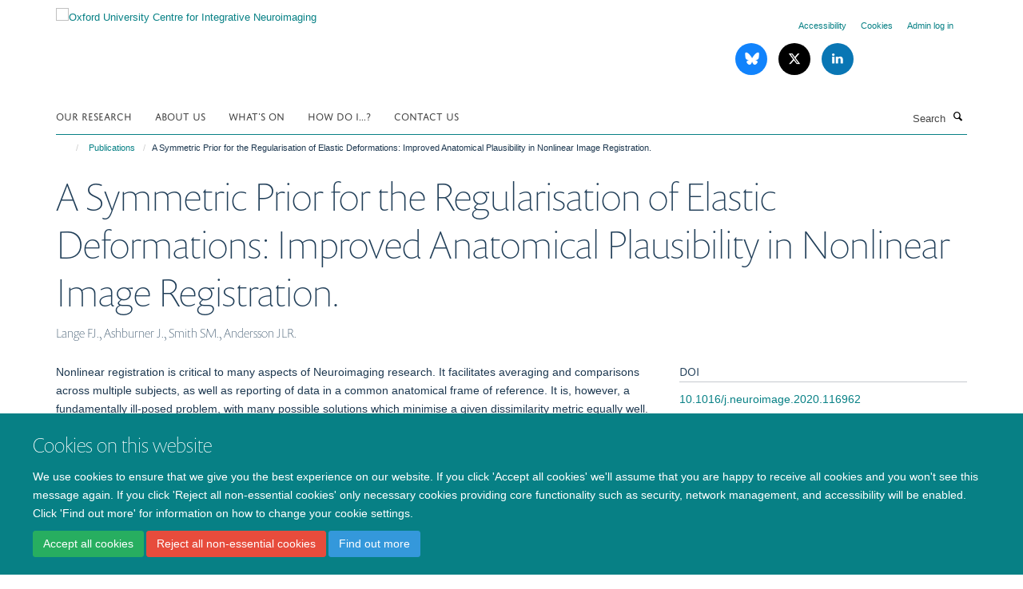

--- FILE ---
content_type: text/html;charset=utf-8
request_url: https://www.win.ox.ac.uk/publications/1106899
body_size: 17101
content:
<!doctype html>
<html xmlns="http://www.w3.org/1999/xhtml" lang="en" xml:lang="en">

    <head><base href="https://www.win.ox.ac.uk/publications/1106899/" />
        <meta charset="utf-8" />
        <meta name="viewport" content="width=device-width, initial-scale=1.0" />
        <meta name="apple-mobile-web-app-capable" content="yes" />
        <meta name="apple-mobile-web-app-title" content="Haiku" />
        
        <meta http-equiv="Content-Type" content="text/html; charset=utf-8" /><meta name="citation_title" content="A Symmetric Prior for the Regularisation of Elastic Deformations: Improved Anatomical Plausibility in Nonlinear Image Registration." /><meta name="citation_author" content="Lange FJ." /><meta name="citation_author" content="Ashburner J." /><meta name="citation_author" content="Smith SM." /><meta name="citation_author" content="Andersson JLR." /><meta name="citation_publication_date" content="2020/06/01" /><meta name="citation_journal_title" content="Neuroimage" /><meta name="citation_firstpage" content="116962" /><meta content="Nonlinear registration is critical to many aspects of Neuroimaging research. It facilitates averaging and comparisons across multiple subjects, as well as reporting of data in a common anatomical frame of reference. It is, however, a fundamentally ill-posed problem, with many possible solutions which minimise a given dissimilarity metric equally well. We present a regularisation method capable of selectively driving solutions towards those which would be considered anatomically plausible by penalising unlikely lineal, areal and volumetric deformations. This penalty is symmetric in the sense that geometric expansions and contractions are penalised equally, which encourages inverse-consistency. We demonstrate that this method is able to significantly reduce local volume changes and shape distortions compared to state-of-the-art elastic (FNIRT) and plastic (ANTs) registration frameworks. Crucially, this is achieved whilst simultaneously matching or exceeding the registration quality of these methods, as measured by overlap scores of labelled cortical regions. Extensive leveraging of GPU parallelisation has allowed us to solve this highly computationally intensive optimisation problem while maintaining reasonable run times of under half an hour." name="description" /><meta name="og:title" content="A Symmetric Prior for the Regularisation of Elastic Deformations: Improved Anatomical Plausibility in Nonlinear Image Registration." /><meta name="og:description" content="Nonlinear registration is critical to many aspects of Neuroimaging research. It facilitates averaging and comparisons across multiple subjects, as well as reporting of data in a common anatomical frame of reference. It is, however, a fundamentally ill-posed problem, with many possible solutions which minimise a given dissimilarity metric equally well. We present a regularisation method capable of selectively driving solutions towards those which would be considered anatomically plausible by penalising unlikely lineal, areal and volumetric deformations. This penalty is symmetric in the sense that geometric expansions and contractions are penalised equally, which encourages inverse-consistency. We demonstrate that this method is able to significantly reduce local volume changes and shape distortions compared to state-of-the-art elastic (FNIRT) and plastic (ANTs) registration frameworks. Crucially, this is achieved whilst simultaneously matching or exceeding the registration quality of these methods, as measured by overlap scores of labelled cortical regions. Extensive leveraging of GPU parallelisation has allowed us to solve this highly computationally intensive optimisation problem while maintaining reasonable run times of under half an hour." /><meta name="og:url" content="https://www.win.ox.ac.uk/publications/1106899" /><meta name="twitter:card" content="summary" /><meta name="twitter:title" content="A Symmetric Prior for the Regularisation of Elastic Deformations: Improved Anatomical Plausibility in Nonlinear Image Registration." /><meta name="twitter:description" content="Nonlinear registration is critical to many aspects of Neuroimaging research. It facilitates averaging and comparisons across multiple subjects, as well as reporting of data in a common anatomical frame of reference. It is, however, a fundamentally ill-posed problem, with many possible solutions which minimise a given dissimilarity metric equally well. We present a regularisation method capable of selectively driving solutions towards those which would be considered anatomically plausible by penalising unlikely lineal, areal and volumetric deformations. This penalty is symmetric in the sense that geometric expansions and contractions are penalised equally, which encourages inverse-consistency. We demonstrate that this method is able to significantly reduce local volume changes and shape distortions compared to state-of-the-art elastic (FNIRT) and plastic (ANTs) registration frameworks. Crucially, this is achieved whilst simultaneously matching or exceeding the registration quality of these methods, as measured by overlap scores of labelled cortical regions. Extensive leveraging of GPU parallelisation has allowed us to solve this highly computationally intensive optimisation problem while maintaining reasonable run times of under half an hour." /><meta name="generator" content="Plone - http://plone.org" /><meta itemprop="url" content="https://www.win.ox.ac.uk/publications/1106899" /><title>A Symmetric Prior for the Regularisation of Elastic Deformations: Improved Anatomical Plausibility in Nonlinear Image Registration. — Oxford University Centre for Integrative Neuroimaging</title>
        
        
        
        
        
    <link rel="stylesheet" type="text/css" media="screen" href="https://www.win.ox.ac.uk/portal_css/Turnkey%20Theme/resourcecollective.cookielawcookielaw-cachekey-67d70a503a009ae158d2a74c4b0f4e5c.css" /><link rel="stylesheet" type="text/css" href="https://www.win.ox.ac.uk/portal_css/Turnkey%20Theme/themebootstrapcssselect2-cachekey-0a070ab17a396fe50568dbdf3bea4a42.css" /><link rel="stylesheet" type="text/css" href="https://www.win.ox.ac.uk/portal_css/Turnkey%20Theme/themebootstrapcssmagnific.popup-cachekey-f951fd89bd4c9e74557f01a0ff722a27.css" /><link rel="stylesheet" type="text/css" media="screen" href="https://www.win.ox.ac.uk/portal_css/Turnkey%20Theme/resourcecollective.covercsscover-cachekey-0fe6bd62a65db7b0e2b7169357c59bd9.css" /><link rel="stylesheet" type="text/css" media="screen" href="https://www.win.ox.ac.uk/portal_css/Turnkey%20Theme/resourcehaiku.coveroverlays-cachekey-abbdb773c706b7cc709f1749bd56dd1d.css" /><link rel="stylesheet" type="text/css" href="https://www.win.ox.ac.uk/portal_css/Turnkey%20Theme/resourcehaiku.coverhaiku.chooser-cachekey-a521f172139a1f704e3d2f77d2132b93.css" /><link rel="stylesheet" type="text/css" href="https://www.win.ox.ac.uk/portal_css/Turnkey%20Theme/resourcehaiku.widgets.imagehaiku.image.widget-cachekey-60f421708e0e7bc22e5f6d09881ed2c5.css" /><link rel="stylesheet" type="text/css" media="screen" href="https://www.win.ox.ac.uk/++resource++haiku.core.vendor/prism.min.css" /><link rel="canonical" href="https://www.win.ox.ac.uk/publications/1106899" /><link rel="search" href="https://www.win.ox.ac.uk/@@search" title="Search this site" /><link rel="shortcut icon" type="image/x-icon" href="https://www.win.ox.ac.uk/favicon.ico?v=a81bfd70-ff04-11f0-a73c-051ec24d17be" /><link rel="apple-touch-icon" href="https://www.win.ox.ac.uk/apple-touch-icon.png?v=a81bfd71-ff04-11f0-a73c-051ec24d17be" /><script type="text/javascript" src="https://www.win.ox.ac.uk/portal_javascripts/Turnkey%20Theme/resourcecollective.cookielawcookielaw_disabler-cachekey-97bf34fdbc3476625f6bd2679d412c2f.js"></script><script type="text/javascript" src="https://www.win.ox.ac.uk/portal_javascripts/Turnkey%20Theme/themebootstrapjsvendorrespond-cachekey-5a861f7d43404938b00aa7c6d7a90607.js"></script><script type="text/javascript" src="https://www.win.ox.ac.uk/portal_javascripts/Turnkey%20Theme/resourceplone.app.jquery-cachekey-91b2d92dad756cf7d7af0fdbd5a41ae3.js"></script><script type="text/javascript" src="https://www.win.ox.ac.uk/portal_javascripts/Turnkey%20Theme/++theme++bootstrap/js/vendor/bootstrap.js"></script><script type="text/javascript" src="https://www.win.ox.ac.uk/portal_javascripts/Turnkey%20Theme/themebootstrapjspluginsvendorjquery.trunk8-cachekey-6b432b0a376bd3609b25dd094e934339.js"></script><script type="text/javascript" src="https://www.win.ox.ac.uk/portal_javascripts/Turnkey%20Theme/plone_javascript_variables-cachekey-d94056a75b32be854667fa2dab3536ab.js"></script><script type="text/javascript" src="https://www.win.ox.ac.uk/portal_javascripts/Turnkey%20Theme/resourceplone.app.jquerytools-cachekey-7736e4ac4a038148e427856dc7adb428.js"></script><script type="text/javascript" src="https://www.win.ox.ac.uk/portal_javascripts/Turnkey%20Theme/mark_special_links-cachekey-18fbd004e23f14f7acacfaf09b89b4a8.js"></script><script type="text/javascript" src="https://www.win.ox.ac.uk/portal_javascripts/Turnkey%20Theme/resourceplone.app.discussion.javascriptscomments-cachekey-e9ba543bdc4eb2235072581d170eb978.js"></script><script type="text/javascript" src="https://www.win.ox.ac.uk/portal_javascripts/Turnkey%20Theme/themebootstrapjspluginsvendorselect2-cachekey-17f37a28dd010dc272f8387bafc62080.js"></script><script type="text/javascript" src="https://www.win.ox.ac.uk/portal_javascripts/Turnkey%20Theme/++theme++bootstrap/js/plugins/vendor/jquery.html5-placeholder-shim.js"></script><script type="text/javascript" src="https://www.win.ox.ac.uk/portal_javascripts/Turnkey%20Theme/++theme++bootstrap/js/vendor/hammer.js"></script><script type="text/javascript" src="https://www.win.ox.ac.uk/portal_javascripts/Turnkey%20Theme/themebootstrapjspluginshaikujquery.navigation-portlets-cachekey-213ad2b55e5d167940e8dfe58c167180.js"></script><script type="text/javascript" src="https://www.win.ox.ac.uk/portal_javascripts/Turnkey%20Theme/themebootstrapjspluginsvendormasonry-cachekey-4d7bfddfa9d209b8034bffefb679c82d.js"></script><script type="text/javascript" src="https://www.win.ox.ac.uk/portal_javascripts/Turnkey%20Theme/themebootstrapjspluginsvendorimagesloaded-cachekey-9fe15ad95ede4f6a4e4a80f5a382f418.js"></script><script type="text/javascript" src="https://www.win.ox.ac.uk/portal_javascripts/Turnkey%20Theme/++theme++bootstrap/js/plugins/vendor/jquery.lazysizes.js"></script><script type="text/javascript" src="https://www.win.ox.ac.uk/portal_javascripts/Turnkey%20Theme/++theme++bootstrap/js/plugins/vendor/jquery.magnific.popup.js"></script><script type="text/javascript" src="https://www.win.ox.ac.uk/portal_javascripts/Turnkey%20Theme/themebootstrapjspluginsvendorjquery.toc-cachekey-585cdfa60363363d4d511016b1f02be6.js"></script><script type="text/javascript" src="https://www.win.ox.ac.uk/portal_javascripts/Turnkey%20Theme/++theme++bootstrap/js/turnkey-various.js"></script><script type="text/javascript" src="https://www.win.ox.ac.uk/portal_javascripts/Turnkey%20Theme/resourcecollective.coverjsmain-cachekey-e40267990dfa714e63461918818245ac.js"></script><script type="text/javascript" src="https://www.win.ox.ac.uk/portal_javascripts/Turnkey%20Theme/resourcecollective.cookielawcookielaw_banner-cachekey-6ada1a94d128fd3641fb227507568392.js"></script><script type="text/javascript">
        jQuery(function($){
            if (typeof($.datepicker) != "undefined"){
              $.datepicker.setDefaults(
                jQuery.extend($.datepicker.regional[''],
                {dateFormat: 'mm/dd/yy'}));
            }
        });
        </script><script async="" src="https://www.googletagmanager.com/gtag/js?id=UA-109034752-1"></script><script>
window.dataLayer = window.dataLayer || [];
function gtag()
{dataLayer.push(arguments);}
gtag('js', new Date());
gtag('config', 'UA-109034752-1');
</script><script async="" src="https://www.googletagmanager.com/gtag/js?id=G-D04ECKD0QG"></script><script>
window.dataLayer = window.dataLayer || [];
function gtag(){dataLayer.push(arguments);}
gtag('js', new Date());
gtag('config', 'G-D04ECKD0QG');
</script>
    <link href="https://www.win.ox.ac.uk/++theme++sublime-teal/screen.css" rel="stylesheet" />
  
    <link href="https://www.win.ox.ac.uk/++theme++sublime-teal/style.css" rel="stylesheet" />
  <style type="text/css" class="extra-css" id="global-extra-css">p.admonition {
  padding-left: 5em;
  padding-right: 5em;
  font-weight: bold;
}
.section-design-mockups .btn-default {
    font-size: 1.4rem;
    border-color: #fff;
}</style></head>

    <body class="template-view portaltype-publication site-Plone section-publications subsection-1106899 userrole-anonymous no-toolbar mount-008" dir="ltr"><div id="cookienotification">

    <div class="container">
    
        <div class="row">
        
            <div class="col-md-12">
                <h2>
                    Cookies on this website
                </h2>
                
            </div>
        
            <div class="col-md-12">
                <p>
                    We use cookies to ensure that we give you the best experience on our website. If you click 'Accept all cookies' we'll assume that you are happy to receive all cookies and you won't see this message again. If you click 'Reject all non-essential cookies' only necessary cookies providing core functionality such as security, network management, and accessibility will be enabled. Click 'Find out more' for information on how to change your cookie settings.
                </p>
                
            </div>
    
            <div class="col-md-12">
                <a class="btn btn-success cookie-continue" href="https://www.win.ox.ac.uk/@@enable-cookies?&amp;came_from=https://www.win.ox.ac.uk/publications/1106899">Accept all cookies</a>
                <a class="btn btn-danger cookie-disable" href="https://www.win.ox.ac.uk/@@disable-cookies?came_from=https://www.win.ox.ac.uk/publications/1106899">Reject all non-essential cookies</a>
                <a class="btn btn-info cookie-more" href="https://www.win.ox.ac.uk/cookies">Find out more</a>
            </div> 
            
        </div>
    
    </div>
     
</div><div id="site-wrapper" class="container-fluid">

            <div class="modal fade" id="modal" tabindex="-1" role="dialog" aria-hidden="true"></div>

            

            

            <div id="site-header" class="container">

                <div id="site-status"></div>

                

                <header class="row">
                    <div class="col-xs-10 col-sm-6">
                        <a id="primary-logo" title="Oxford University Centre for Integrative Neuroimaging" href="https://www.win.ox.ac.uk"><img src="https://www.win.ox.ac.uk/images/site-logos/oxcin_logo.png" alt="Oxford University Centre for Integrative Neuroimaging" /></a>
                    </div>
                    <div class="col-sm-6 hidden-xs">
                        <div class="heading-spaced">
                            <div id="site__secondary-logo">
                                
                            </div>
                            <div id="site-actions">

        <ul class="list-unstyled list-inline text-right">
    
            
    
            
                
                    <li id="siteaction-accessibility">
                        <a href="https://www.win.ox.ac.uk/accessibility" title="" accesskey="0">Accessibility</a>
                    </li>
                
            
            
                
                    <li id="siteaction-cookie-policy">
                        <a href="https://www.win.ox.ac.uk/cookies" title="" accesskey="">Cookies</a>
                    </li>
                
            
            
                
                    <li id="siteaction-login">
                        <a href="https://www.win.ox.ac.uk/Shibboleth.sso/Login?target=https://www.win.ox.ac.uk/shibboleth_loggedin?came_from=https://www.win.ox.ac.uk/publications/1106899" title="" accesskey="">Admin log in</a>
                    </li>
                
            
    
        </ul>
    </div><div class="social-following item-actions brand-icons">
        
            
        
        <a href="https://bsky.app/profile/oxcin.bsky.social" title="Follow us on Bluesky">
            <i class="glyphicon-bluesky" aria-label="Bluesky"></i>
        </a>
    
    
        
        
            
        
        <a href="https://x.com/OxfordCIN" title="Follow us on X">
            <i class="glyphicon-twitter" aria-label="X"></i>
        </a>
    
    
        
        
            
        
        <a href="https://www.linkedin.com/company/oxford-university-centre-for-integrative-neuroimaging/" title="Follow us on Linkedin">
            <i class="glyphicon-linkedin" aria-label="Linkedin"></i>
        </a>
    
    
        
    </div>
                        </div>
                    </div>
                    <div class="col-xs-2 visible-xs">
                        <a href="#mmenu" role="button" class="btn btn-default" aria-label="Toggle menu">
                            <i class="glyphicon glyphicon-menu"></i>
                        </a>
                    </div>
                </header>

                <nav role="navigation">
                    <div class="row">
                        <div class="col-sm-10">
                            <div id="site-bar" class="collapse navbar-collapse">

	    <ul class="nav navbar-nav">

            

	            <li class="dropdown" id="portaltab-research">
	                <a href="https://www.win.ox.ac.uk/research" title="" data-toggle="" data-hover="dropdown">Our Research</a>
                    <ul class="dropdown-menu" role="menu">
                        
                            <li>
                                <a href="https://www.win.ox.ac.uk/research/what-do-we-research" title="">What do we research?</a>
                            </li>
                        
                        
                            <li>
                                <a href="https://www.win.ox.ac.uk/research/take-part" title="">Take Part</a>
                            </li>
                        
                        
                            <li>
                                <a href="https://www.win.ox.ac.uk/research/research-groups" title="">A-Z of Research Groups</a>
                            </li>
                        
                        
                            <li>
                                <a href="http://www.oxcin.ox.ac.uk/people" title="">A-Z of Researchers</a>
                            </li>
                        
                        
                            <li>
                                <a href="https://www.win.ox.ac.uk/research/core-staff" title="">Core Staff</a>
                            </li>
                        
                        
                            <li>
                                <a href="https://www.win.ox.ac.uk/research/publications" title="">Publications</a>
                            </li>
                        
                        
                            <li>
                                <a href="https://www.win.ox.ac.uk/research/research-facilities" title="">Research Facilities and User Guides</a>
                            </li>
                        
                        
                            <li>
                                <a href="https://fsl.fmrib.ox.ac.uk/fsl/docs/#/" title="">FMRIB Software Library - FSL</a>
                            </li>
                        
                        
                            <li>
                                <a href="https://www.win.ox.ac.uk/research/it" title="">IT Facilities and User Guides</a>
                            </li>
                        
                        
                            <li>
                                <a href="https://www.win.ox.ac.uk/research/ethics" title="">Ethics, SOPs and Data</a>
                            </li>
                        
                    </ul>
	            </li>

            
            

	            <li class="dropdown" id="portaltab-about">
	                <a href="https://www.win.ox.ac.uk/about" title="" data-toggle="" data-hover="dropdown">About us</a>
                    <ul class="dropdown-menu" role="menu">
                        
                            <li>
                                <a href="https://www.win.ox.ac.uk/about/join-us" title="">Join Us</a>
                            </li>
                        
                        
                            <li>
                                <a href="https://www.win.ox.ac.uk/about/our-locations" title="">Our Locations</a>
                            </li>
                        
                        
                            <li>
                                <a href="https://www.win.ox.ac.uk/about/vision" title="">Vision and Values</a>
                            </li>
                        
                        
                            <li>
                                <a href="https://www.win.ox.ac.uk/about/oxcin-community" title="">OxCIN Community</a>
                            </li>
                        
                        
                            <li>
                                <a href="https://www.win.ox.ac.uk/about/equality-diversity-and-inclusion" title="">Equality, Diversity and Inclusion</a>
                            </li>
                        
                        
                            <li>
                                <a href="https://www.win.ox.ac.uk/about/open-win" title="">Open Science</a>
                            </li>
                        
                        
                            <li>
                                <a href="https://www.win.ox.ac.uk/about/engaging-for-impact" title="">Engaging for Impact</a>
                            </li>
                        
                        
                            <li>
                                <a href="https://www.win.ox.ac.uk/about/governance" title="">Governance</a>
                            </li>
                        
                        
                            <li>
                                <a href="https://www.win.ox.ac.uk/about/training" title="">Training</a>
                            </li>
                        
                        
                            <li>
                                <a href="https://www.win.ox.ac.uk/about/communications" title="">Communications</a>
                            </li>
                        
                        
                            <li>
                                <a href="https://www.win.ox.ac.uk/about/new-starters" title="">Starting at OxCIN</a>
                            </li>
                        
                    </ul>
	            </li>

            
            

	            <li class="dropdown" id="portaltab-events">
	                <a href="https://www.win.ox.ac.uk/events" title="" data-toggle="">What's On</a>
                    
	            </li>

            
            

	            <li class="dropdown" id="portaltab-faqs">
	                <a href="https://www.win.ox.ac.uk/faqs" title="" data-toggle="">How do I...?</a>
                    
	            </li>

            
            

	            <li class="dropdown" id="portaltab-contact-us">
	                <a href="https://www.win.ox.ac.uk/contact-us" title="" data-toggle="">Contact Us</a>
                    
	            </li>

            

            

	    </ul>

    </div>
                        </div>
                        <div class="col-sm-2">
                            <form action="https://www.win.ox.ac.uk/@@search" id="site-search" class="form-inline" role="form">
                                <div class="input-group">
                                    <label class="sr-only" for="SearchableText">Search</label>
                                    <input type="text" class="form-control" name="SearchableText" id="SearchableText" placeholder="Search" />
                                    <span class="input-group-btn">
                                        <button class="btn" type="submit" aria-label="Search"><i class="glyphicon-search"></i></button>
                                    </span>
                                </div>
                            </form>
                        </div>
                    </div>
                </nav>

                <div class="container">
                    <div class="row">
                        <div class="col-md-12">
                            <ol class="breadcrumb" id="site-breadcrumbs"><li><a title="Home" href="https://www.win.ox.ac.uk"><span class="glyphicon glyphicon-home"></span></a></li><li><a href="https://www.win.ox.ac.uk/publications">Publications</a></li><li class="active">A Symmetric Prior for the Regularisation of Elastic Deformations: Improved Anatomical Plausibility in Nonlinear Image Registration.</li></ol>
                        </div>
                    </div>
                </div>

            </div>

            <div id="content" class="container ">

                            

                            

            

        <div itemscope="" itemtype="http://schema.org/Thing">

            <meta itemprop="url" content="https://www.win.ox.ac.uk/publications/1106899" />

            
                <div id="above-page-header">
    

</div>
            

            
                
                
                    
                        <div class="page-header">
                            <div class="row">
                                    
                                <div class="col-xs-12 col-sm-12">
                                    
                                    
                                        <h1>
                                            <span itemprop="name">A Symmetric Prior for the Regularisation of Elastic Deformations: Improved Anatomical Plausibility in Nonlinear Image Registration.</span>
                                            <small>
                                                
                                            </small>
                                        </h1>
                                    
                                    
                                    
                    <div id="below-page-title">
</div>
                    <h5 style="margin:10px 0">Lange FJ., Ashburner J., Smith SM., Andersson JLR.</h5>
                
                                    
                                </div>
                                    
                                
                                            
                            </div>
                        </div>
                    
                    
                    
                    
                 
            

            
                <div id="below-page-header"></div>
            

            
                <div id="above-page-content"></div>
            

            
                <div class="row">
        
                    <div id="site-content" class="col-sm-8">

                        

                            
                                
                            

                            
                                
                            

                            
                                
                                    
                                
                            
            
                            <div class="row">
                                <div id="site-content-body" class="col-sm-12">
            
                                    
                
                    
                    
                    <div class="row">
                        <div class="col-sm-4">
                            
                        </div>
                        <div class="col-sm-12">
                           <p style="margin-top:0">Nonlinear registration is critical to many aspects of Neuroimaging research. It facilitates averaging and comparisons across multiple subjects, as well as reporting of data in a common anatomical frame of reference. It is, however, a fundamentally ill-posed problem, with many possible solutions which minimise a given dissimilarity metric equally well. We present a regularisation method capable of selectively driving solutions towards those which would be considered anatomically plausible by penalising unlikely lineal, areal and volumetric deformations. This penalty is symmetric in the sense that geometric expansions and contractions are penalised equally, which encourages inverse-consistency. We demonstrate that this method is able to significantly reduce local volume changes and shape distortions compared to state-of-the-art elastic (FNIRT) and plastic (ANTs) registration frameworks. Crucially, this is achieved whilst simultaneously matching or exceeding the registration quality of these methods, as measured by overlap scores of labelled cortical regions. Extensive leveraging of GPU parallelisation has allowed us to solve this highly computationally intensive optimisation problem while maintaining reasonable run times of under half an hour.</p>
                        </div>
                    </div>
                
                                    
                                </div>
            
                                
            
                            </div>
            
                            
                    <p>
                        
                        <a role="button" title="Original publication" class="btn btn-default" target="_blank" rel="noopener" href="http://doi.org/10.1016/j.neuroimage.2020.116962">Original publication</a>
                        
                    </p>

                    
                
                        
        
                    </div>
        
                    <div class="site-sidebar col-sm-4">
        
                        <div id="aside-page-content"></div>
              
                        

                    
                        <h5 class="publication-lead">DOI</h5>
                        <p>
                            <a href="http://doi.org/10.1016/j.neuroimage.2020.116962" target="_blank" rel="noopener">10.1016/j.neuroimage.2020.116962</a>
                        </p>
                    

                    
                        <h5 class="publication-lead">Type</h5>
                        <p>Journal article</p>
                    

                    
                        <h5 class="publication-lead">Journal</h5>
                        <p>Neuroimage</p>
                    

                    

                    

                    

                    
                        <h5 class="publication-lead">Publication Date</h5>
                        <p>01/06/2020</p>
                    

                    

                    

                    

                    

                    
                        <div class="content-box">
                            <h5 class="publication-lead">Keywords</h5>
                            <p>Anatomical Plausibility, Diffeomorphism, Elastic Deformation, GPU Parallelization, Nonlinear Registration, Regularization</p>
                        </div>
                    

                
        
                    </div>
        
                </div>
            

            
                <div id="below-page-content"></div>
            
            
        </div>

    

        
                        </div>

            <footer id="site-footer" class="container" itemscope="" itemtype="http://schema.org/WPFooter">
        <hr />
        





    <div class="row" style="margin-bottom:20px">

        <div class="col-md-4">
            
                <a id="footer-logo" target="_blank" rel="noopener" href="https://www.medsci.ox.ac.uk" title="Medical Sciences Division, University of Oxford">
                    <img src="https://www.win.ox.ac.uk/images/site-logos/medsci-logo" alt="Medical Science Division logo" class="img-responsive logo-footer" />
                </a>
            
        </div>

        <div class="col-md-8">
            
                <div id="site-copyright">
                    ©
                    2026
                    Oxford University Centre for Integrative Neuroimaging
                </div>
            
            
                <ul id="footer-nav" class="list-inline">
                    
                        <li>
                            <a href="https://compliance.admin.ox.ac.uk/submit-foi" rel="noopener">Freedom of Information</a>
                        </li>
                    
                    
                        <li>
                            <a href="/data-privacy-notice" rel="noopener">Privacy Policy</a>
                        </li>
                    
                    
                        <li>
                            <a href="http://www.ox.ac.uk/copyright" target="_blank" rel="noopener">Copyright Statement</a>
                        </li>
                    
                    
                        <li>
                            <a href="https://www.oxcin.ox.ac.uk/accessibility" rel="noopener">Accessibility Statement</a>
                        </li>
                    
                </ul>
            
        </div>
    </div>





    <div id="site-actions-footer" class="visible-xs-block" style="margin:20px 0">

        <ul class="list-unstyled list-inline text-center">

            
                
                    <li id="siteaction-accessibility">
                        <a href="https://www.win.ox.ac.uk/accessibility" title="Accessibility" accesskey="0">Accessibility</a>
                    </li>
                
            
            
                
                    <li id="siteaction-cookie-policy">
                        <a href="https://www.win.ox.ac.uk/cookies" title="Cookies" accesskey="">Cookies</a>
                    </li>
                
            
            
                
                    <li id="siteaction-login">
                        <a href="https://www.win.ox.ac.uk/Shibboleth.sso/Login?target=https://www.win.ox.ac.uk/shibboleth_loggedin?came_from=https://www.win.ox.ac.uk/publications/1106899" title="Admin log in" accesskey="">Admin log in</a>
                    </li>
                
            

        </ul>
    </div>









    </footer>

        </div><div id="haiku-mmenu">

            <nav id="mmenu" data-counters="true" data-searchfield="true" data-title="Menu" data-search="true">
                <ul>
                    <li>


    <a href="https://www.oxcin.ox.ac.uk/research" class="state-published" title="">
        <span>Our Research</span>
    </a>

<ul>
<li>


    <a href="https://www.oxcin.ox.ac.uk/research/research" class="state-published" title="">
        <span>Research</span>
    </a>

</li>
<li>


    <a href="https://www.oxcin.ox.ac.uk/research/what-do-we-research" class="state-published" title="">
        <span>What do we research?</span>
    </a>

</li>
<li>


    <a href="https://www.oxcin.ox.ac.uk/research/basic-neuroscience" class="state-published" title="We study brain structure and function across scales and species.">
        <span>Basic Neuroscience</span>
    </a>

</li>
<li>


    <a href="https://www.oxcin.ox.ac.uk/research/clinical-neuroscience" class="state-published" title="We research new approaches for detecting, predicting and monitoring disease and recovery.">
        <span>Clinical Neuroscience</span>
    </a>

</li>
<li>


    <a href="https://www.oxcin.ox.ac.uk/research/analysis-research" class="state-published" title="We develop new methodologies for the analysis of functional and structural brain imaging data.">
        <span>Analysis Research</span>
    </a>

<ul>
<li>


    <a href="https://www.oxcin.ox.ac.uk/research/analysis-research/analysis-research" class="state-published" title="We develop new methodologies for the analysis of functional and structural brain imaging data.">
        <span>Analysis Research</span>
    </a>

</li>
<li>


    <a href="https://www.oxcin.ox.ac.uk/research/analysis-research/analysis-people" class="state-published" title="">
        <span>Analysis People</span>
    </a>

</li>
<li>


    <a href="https://www.oxcin.ox.ac.uk/research/analysis-research/analysis-research-summary" class="state-published" title="">
        <span>Analysis Research Summary</span>
    </a>

</li>
<li>


    <a href="https://www.oxcin.ox.ac.uk/research/analysis-research/analysis-group-publications" class="state-published" title="">
        <span>Analysis Group Publications</span>
    </a>

</li>
<li>


    <a href="https://www.oxcin.ox.ac.uk/research/analysis-research/analysis-technical-reports" class="state-published" title="">
        <span>Analysis Technical Reports</span>
    </a>

</li>
<li>


    <a href="https://www.oxcin.ox.ac.uk/research/analysis-research/analysis-large-collaborative-projects" class="state-published" title="">
        <span>Analysis Large Collaborative Projects</span>
    </a>

</li>
<li>


    <a href="https://www.oxcin.ox.ac.uk/research/analysis-research/analysis-dphil-postdoc-projects" class="state-published" title="">
        <span>Analysis DPhil/Postdoc Projects</span>
    </a>

</li>

</ul>
</li>
<li>


    <a href="https://www.oxcin.ox.ac.uk/research/physics-research" class="state-published" title="We develop novel methods for acquiring, reconstructing and interpreting MRI of the brain.">
        <span>Physics Research</span>
    </a>

<ul>
<li>


    <a href="https://www.oxcin.ox.ac.uk/research/physics-research/physics-people" class="state-published" title="">
        <span>Physics People</span>
    </a>

</li>
<li>


    <a href="https://www.oxcin.ox.ac.uk/research/physics-research/physics-group-publications" class="state-published" title="">
        <span>Physics Group Publications</span>
    </a>

</li>
<li>


    <a href="https://www.oxcin.ox.ac.uk/research/physics-research/research-opportunities" class="state-published" title="">
        <span>Research Opportunities</span>
    </a>

</li>

</ul>
</li>
<li>


    <a href="https://www.oxcin.ox.ac.uk/research/publications" class="state-published" title="">
        <span>Publications</span>
    </a>

<ul>
<li>


    <a href="https://www.oxcin.ox.ac.uk/research/publications/win-authorship-guidelines" class="state-published" title="">
        <span>Authorship Guidelines</span>
    </a>

</li>
<li>


    <a href="https://www.oxcin.ox.ac.uk/research/publications/win-affiliations-acknowledgements" class="state-published" title="">
        <span>Affiliations &amp; Acknowledgements</span>
    </a>

</li>
<li>


    <a href="https://forms.office.com/e/kp7nfnvUs9" class="state-published" title="">
        <span>Tell OxCIN Admin Team about a new manuscript</span>
    </a>

</li>
<li>


    <a href="https://www.oxcin.ox.ac.uk/research/publications/open-access-policy" class="state-published" title="">
        <span>Open Access policy</span>
    </a>

</li>

</ul>
</li>
<li>


    <a href="http://www.oxcin.ox.ac.uk/people" class="state-published" title="">
        <span>A-Z of Researchers</span>
    </a>

</li>
<li>


    <a href="https://www.oxcin.ox.ac.uk/research/core-staff" class="state-published" title="OxCIN has a committed team of over 30 core staff, with the aim of providing a world-class platform for our researchers to perform their world-leading research.">
        <span>Core Staff</span>
    </a>

</li>
<li>


    <a href="https://www.oxcin.ox.ac.uk/research/ethics" class="state-published" title="">
        <span>Ethics, SOPs and Data</span>
    </a>

<ul>
<li>


    <a href="https://www.oxcin.ox.ac.uk/research/ethics/win-ethics-procedure" class="state-published" title="">
        <span>OxCIN Ethics Procedure</span>
    </a>

</li>

</ul>
</li>
<li>


    <a href="https://www.oxcin.ox.ac.uk/research/research-facilities" class="state-published" title="">
        <span>Research Facilities and User Guides</span>
    </a>

<ul>
<li>


    <a href="https://www.oxcin.ox.ac.uk/research/research-facilities/7-tesla-human-mri-scanner" class="state-published" title="The 7 Tesla human MRI scanner is used to generate high resolution images of brain function and structure in many basic and clinical research studies.">
        <span>7 Tesla Human MRI Scanner</span>
    </a>

</li>
<li>


    <a href="https://www.oxcin.ox.ac.uk/research/research-facilities/3-tesla-human-mri-scanner" class="state-published" title="The OxCIN's workhorse human MRI scanners are two modern 3 Tesla Siemens Prisma machines - one at OHBA, and one at FMRIB.">
        <span>3 Tesla Human MRI Scanner</span>
    </a>

</li>
<li>


    <a href="https://www.oxcin.ox.ac.uk/research/research-facilities/3-tesla-non-human-primate-mri-scanner" class="state-published" title="Our dedicated non-human primate scanner allows us to carry out the same functional and structural MRI scans as are acquired on our human scanners.">
        <span>3 Tesla Non-Human Primate MRI Scanner</span>
    </a>

</li>
<li>


    <a href="https://www.oxcin.ox.ac.uk/research/research-facilities/7-tesla-small-bore-mri-scanner" class="state-published" title="Our small bore MRI scanner allows high resolution structural and functional MRI scans in rodents">
        <span>7 Tesla Small Bore MRI Scanner</span>
    </a>

</li>
<li>


    <a href="https://www.oxcin.ox.ac.uk/research/research-facilities/magnetoencephalography" class="state-published" title="The OHBA Magnetoencephalography system measures the magnetic signature of brain activity with millisecond precision.">
        <span>Magnetoencephalography (MEG)</span>
    </a>

</li>
<li>


    <a href="https://www.oxcin.ox.ac.uk/research/research-facilities/electroencephalography" class="state-published" title="OHBA has a number of EEG systems that can be used alone, or alongside other methods.">
        <span>Electroencephalography (EEG)</span>
    </a>

</li>
<li>


    <a href="https://www.oxcin.ox.ac.uk/research/research-facilities/transcranial-magnetic-stimulation" class="state-published" title="Transcranial Magnetic Stimulation (TMS) is a non-invasive method used to stimulate small regions of the brain.">
        <span>Transcranial Magnetic Stimulation (TMS)</span>
    </a>

</li>
<li>


    <a href="https://www.oxcin.ox.ac.uk/research/research-facilities/transcranial-electrical-stimulation" class="state-published" title="Transcranial Electrical Stimulation (tES) involves passing a small electric current through the skull and the underlying cortex via two rubber electrodes.">
        <span>Transcranial Electrical Stimulation (tES)</span>
    </a>

</li>
<li>


    <a href="https://www.oxcin.ox.ac.uk/research/research-facilities/research-facilities" class="state-published" title="">
        <span>Research Facilities and User Guides</span>
    </a>

</li>
<li>


    <a href="https://calpendo.fmrib.ox.ac.uk/bookings/" class="state-published" title="Scanner, equipment and room bookings are handled via our Calpendo booking system.">
        <span>OxCIN Booking System (Calpendo)</span>
    </a>

</li>
<li>


    <a href="https://www.oxcin.ox.ac.uk/research/research-facilities/calpendo-user-guide" class="state-published" title="Brief user guide for using the scanner, equipment and room user booking system (Calpendo)">
        <span>Calpendo User Guide</span>
    </a>

</li>

</ul>
</li>
<li>


    <a href="https://fsl.fmrib.ox.ac.uk/fsl/docs/#/" class="state-published" title="">
        <span>FMRIB Software Library - FSL</span>
    </a>

</li>
<li>


    <a href="https://www.oxcin.ox.ac.uk/research/it" class="state-published" title="">
        <span>IT and High Performance Computing</span>
    </a>

<ul>
<li>


    <a href="https://www.oxcin.ox.ac.uk/research/it/status" class="state-published" title="">
        <span>Status</span>
    </a>

</li>
<li>


    <a href="https://www.oxcin.ox.ac.uk/research/it/new-users-start-here" class="state-published" title="">
        <span>New Users Start Here</span>
    </a>

</li>
<li>


    <a href="https://www.oxcin.ox.ac.uk/research/it/i-want-to" class="state-published" title="">
        <span>I want to….</span>
    </a>

</li>
<li>


    <a href="https://www.oxcin.ox.ac.uk/research/it/policies-and-governance" class="state-published" title="">
        <span>Policies and governance</span>
    </a>

</li>
<li>


    <a href="https://www.oxcin.ox.ac.uk/research/it/latest-oxcin-it-news" class="state-published" title="Upcoming changes to the IT infrastructure">
        <span>Latest OxCIN IT news</span>
    </a>

</li>
<li>


    <a href="https://www.oxcin.ox.ac.uk/research/it/overview-of-oxcin-it-services" class="state-published" title="What services we provide and how to access them">
        <span>Overview of OxCIN IT services</span>
    </a>

</li>
<li>


    <a href="https://www.oxcin.ox.ac.uk/research/it/bmrc-computer-cluster-introduction" class="state-published" title="Introduction OxCIN's OOD Compute Facilities">
        <span>High Performance Compute (HPC)</span>
    </a>

</li>

</ul>
</li>
<li>


    <a href="https://www.oxcin.ox.ac.uk/research/research-highlights" class="state-published" title="">
        <span>Research Highlights</span>
    </a>

</li>
<li>


    <a href="https://www.oxcin.ox.ac.uk/research/take-part" class="state-published" title="">
        <span>Take Part</span>
    </a>

<ul>
<li>


    <a href="https://www.oxcin.ox.ac.uk/research/take-part/what-to-expect" class="state-published" title="">
        <span>What to expect</span>
    </a>

</li>
<li>


    <a href="https://www.oxcin.ox.ac.uk/research/take-part/mri-safety-screening-form" class="state-published" title="The MRI Safety Screening Form asks personal questions about you and your health.  Click on the questions below to find out why we ask them.&#13;&#10;&#13;&#10;The radiographers are very happy to answer any questions about your MR scan. If you have any concerns about safety, what happens during the scan, or anything else, please feel free to ask us!">
        <span>MRI Safety Screening Form Explained</span>
    </a>

</li>
<li>


    <a href="https://www.oxcin.ox.ac.uk/research/take-part/study-updates" class="state-published" title="">
        <span>Study updates</span>
    </a>

</li>
<li>


    <a href="https://www.oxcin.ox.ac.uk/research/take-part/ways-to-get-involved" class="state-published" title="">
        <span>Ways to get involved</span>
    </a>

</li>

</ul>
</li>
<li>


    <a href="https://www.oxcin.ox.ac.uk/research/research-groups" class="state-published" title="">
        <span>A-Z of Research Groups</span>
    </a>

<ul>
<li>


    <a href="https://www.oxcin.ox.ac.uk/research/research-groups/analysis-groups" class="state-published" title="">
        <span>Analysis groups</span>
    </a>

</li>
<li>


    <a href="https://www.oxcin.ox.ac.uk/research/research-groups/physics-groups" class="state-published" title="">
        <span>Physics Groups</span>
    </a>

</li>
<li>


    <a href="https://www.oxcin.ox.ac.uk/research/research-groups/basic-neuroscience-groups" class="state-published" title="">
        <span>Basic Neuroscience Groups</span>
    </a>

</li>
<li>


    <a href="https://www.oxcin.ox.ac.uk/research/research-groups/neuroscope-lab" class="state-published" title="">
        <span>NeuroSCOPE Lab</span>
    </a>

</li>
<li>


    <a href="https://www.oxcin.ox.ac.uk/research/research-groups/computational-cognitive-and-social-neuroscience" class="state-published" title="">
        <span>Computational Cognitive and Social Neuroscience</span>
    </a>

</li>
<li>


    <a href="https://www.oxcin.ox.ac.uk/research/research-groups/neuromodulatory-systems-and-cognition-lab" class="state-published" title="Dr Nima Khalighinejad">
        <span>Neuromodulatory Systems and Cognition Lab</span>
    </a>

</li>

</ul>
</li>

</ul>
</li>
<li>


    <a href="https://www.oxcin.ox.ac.uk/about" class="state-published" title="">
        <span>About us</span>
    </a>

<ul>
<li>


    <a href="https://www.oxcin.ox.ac.uk/about/about-us" class="state-published" title="">
        <span>About us</span>
    </a>

</li>
<li>


    <a href="https://www.oxcin.ox.ac.uk/about/join-us" class="state-published" title="">
        <span>Join Us</span>
    </a>

<ul>
<li>


    <a href="https://www.oxcin.ox.ac.uk/about/join-us/join-us" class="state-published" title="">
        <span>Join Us</span>
    </a>

</li>

</ul>
</li>
<li>


    <a href="https://www.oxcin.ox.ac.uk/about/our-locations" class="state-published" title="">
        <span>Our Locations</span>
    </a>

<ul>
<li>


    <a href="https://www.oxcin.ox.ac.uk/about/our-locations/fmrib" class="state-published" title="At the John Radcliffe Hospital site">
        <span>FMRIB</span>
    </a>

</li>
<li>


    <a href="https://www.oxcin.ox.ac.uk/about/our-locations/OHBA" class="state-published" title="At the Warneford Hospital site">
        <span>OHBA</span>
    </a>

</li>
<li>


    <a href="https://www.oxcin.ox.ac.uk/about/our-locations/BSB" class="state-published" title="In the University Science Area, Central Oxford">
        <span>BSB</span>
    </a>

</li>
<li>


    <a href="https://www.oxcin.ox.ac.uk/about/our-locations/our-locations" class="state-published" title="">
        <span>Our Locations</span>
    </a>

</li>
<li>


    <a href="https://oxfordhealthbrc.nihr.ac.uk/" class="state-published" title="OHBA is proud to be a part of the Oxford Health NIHR Biomedical Research Centre, setting up the first Brain Health Centre, now named The Brain Health Clinic.">
        <span>Oxford Health BRC</span>
    </a>

</li>
<li>


    <a href="https://www.oxcin.ox.ac.uk/about/our-locations/meeting-rooms" class="state-published" title="">
        <span>OxCIN @ FMRIB Meeting Rooms</span>
    </a>

</li>
<li>


    <a href="https://www.oxcin.ox.ac.uk/about/our-locations/fmrib-quiet-room" class="state-published" title="">
        <span>FMRIB Quiet Room</span>
    </a>

</li>

</ul>
</li>
<li>


    <a href="https://www.oxcin.ox.ac.uk/about/vision" class="state-published" title="">
        <span>Vision and Values</span>
    </a>

<ul>
<li>


    <a href="https://www.oxcin.ox.ac.uk/about/vision/mission" class="state-published" title="The Oxford University Centre for Integrative Neuroimaging is a brain research institute that develops and deploys neuroimaging and related technologies to solve big challenges in basic neuroscience and brain health. Our mission is built around three pillars:">
        <span>Mission</span>
    </a>

</li>
<li>


    <a href="https://www.oxcin.ox.ac.uk/about/vision/history" class="state-published" title="The Oxford University Centre for Integrative Neuroimaging originated as the Oxford Centre for Functional MRI of the Brain (FMRIB) and the Oxford Centre for Human Brain Activity (OHBA).">
        <span>History</span>
    </a>

</li>
<li>


    <a href="https://www.oxcin.ox.ac.uk/about/vision/our-values" class="state-published" title="The Oxford Centre for Integrative Neuroimaging seeks to be a world-leading research centre measured not just by the outputs we produce, but by the way we do science. We encourage everyone to engage with efforts to promote a positive research culture within the Centre.">
        <span>Our values</span>
    </a>

</li>
<li>


    <a href="https://www.oxcin.ox.ac.uk/about/vision/ambassador-programmes" class="state-published" title="Through our three ambassador programmes, we seek to support students, researchers and core staff to shape the culture at WIN.">
        <span>Ambassador Programmes</span>
    </a>

</li>
<li>


    <a href="https://www.oxcin.ox.ac.uk/about/vision/good-citizen-awards" class="state-published" title="">
        <span>Good Citizen Awards</span>
    </a>

</li>
<li>


    <a href="https://www.oxcin.ox.ac.uk/about/vision/committees" class="state-published" title="">
        <span>Groups &amp; Committees</span>
    </a>

</li>
<li>


    <a href="https://www.oxcin.ox.ac.uk/about/vision/sustainable-lab-practice" class="state-published" title="">
        <span>Sustainable lab practice</span>
    </a>

</li>

</ul>
</li>
<li>


    <a href="https://www.oxcin.ox.ac.uk/about/oxcin-community" class="state-published" title="We have a number of vibrant social groups to get involved with at WIN. Take a look below!">
        <span>OxCIN Community</span>
    </a>

<ul>
<li>


    <a href="https://www.oxcin.ox.ac.uk/about/oxcin-community/oxcin-community" class="state-published" title="">
        <span>OxCIN Community</span>
    </a>

</li>
<li>


    <a href="https://www.oxcin.ox.ac.uk/about/oxcin-community/win-board-games" class="state-published" title="A group for anyone who wants to join monthly board-game sessions with colleagues and friends. Slack  #board-games-club.">
        <span>OxCIN Board Games Club</span>
    </a>

</li>
<li>


    <a href="https://www.oxcin.ox.ac.uk/about/oxcin-community/cinema-club" class="state-published" title="A group for all film enthusiasts who want to watch films and discuss them together! We host movie nights at local cinemas. Slack #cinema-club">
        <span>OxCinema Club</span>
    </a>

</li>
<li>


    <a href="https://www.oxcin.ox.ac.uk/about/oxcin-community/glow-1" class="state-published" title="The aim of GLOW is to celebrate and support OxCIN women trained in engineering and physics, who are still disproportionally underrepresented in their field. Slack #glow">
        <span>GLOW</span>
    </a>

</li>
<li>


    <a href="https://www.oxcin.ox.ac.uk/about/oxcin-community/win-instruments" class="state-published" title="A group for people who play an instrument and/or singers (all levels) who meet up to play and have the occasional performance. Slack #oxcinstruments.">
        <span>OxCINstruments</span>
    </a>

</li>
<li>


    <a href="https://www.oxcin.ox.ac.uk/about/oxcin-community/win-pride" class="state-published" title="Centre Pride is a network for LGBTQIA+ colleagues and allies. We aim to actively create a more inclusive workplace for LGBTI+ staff and students at the Centre. Slack #lgbtqia.">
        <span>PRIDE</span>
    </a>

</li>
<li>


    <a href="https://join.slack.com/t/oxford-win-community/shared_invite/zt-2n38latic-eh3_6mNf9zZXvsWAzkOnLg" class="state-published" title="">
        <span>Join OxCIN Community Slack</span>
    </a>

</li>
<li>


    <a href="https://www.oxcin.ox.ac.uk/about/oxcin-community/climbing-club" class="state-published" title="A club for people who want to go indoor climbing and bouldering, no previous experience required. We typically go to The Gallery wall once per week. Slack #climbing-club.">
        <span>OxCIN Climbing Club</span>
    </a>

</li>
<li>


    <a href="https://www.oxcin.ox.ac.uk/about/oxcin-community/win-book-club" class="state-published" title="A group for people who want to read and discuss books with others. We typically read one book every 6 weeks. We meet either in the FMRIB common room or at a pub. Slack #book-club.">
        <span>OxCIN Book Club</span>
    </a>

</li>

</ul>
</li>
<li>


    <a href="https://www.oxcin.ox.ac.uk/about/equality-diversity-and-inclusion" class="state-published" title="">
        <span>Equality, Diversity and Inclusion</span>
    </a>

<ul>
<li>


    <a href="https://www.oxcin.ox.ac.uk/about/equality-diversity-and-inclusion/edi-resources" class="state-published" title="">
        <span>EDI Resources</span>
    </a>

</li>
<li>


    <a href="https://www.oxcin.ox.ac.uk/about/equality-diversity-and-inclusion/strategic-plans-working-groups" class="state-published" title="">
        <span>Strategic Plans &amp; Working Groups</span>
    </a>

</li>
<li>


    <a href="https://www.oxcin.ox.ac.uk/about/equality-diversity-and-inclusion/edi-events-and-activities" class="state-published" title="">
        <span>EDI Events and Activities</span>
    </a>

</li>
<li>


    <a href="https://www.oxcin.ox.ac.uk/about/equality-diversity-and-inclusion/equality-diversity-inclusion-committee" class="state-published" title="">
        <span>Equality Diversity &amp; Inclusion Committee</span>
    </a>

</li>
<li>


    <a href="https://www.oxcin.ox.ac.uk/about/equality-diversity-and-inclusion/edi-ambassador-scheme" class="state-published" title="">
        <span>EDI Ambassadors</span>
    </a>

</li>

</ul>
</li>
<li>


    <a href="https://www.oxcin.ox.ac.uk/about/open-win" class="state-published" title="">
        <span>Open Science</span>
    </a>

<ul>
<li>


    <a href="https://www.oxcin.ox.ac.uk/about/open-win/open-win-projects" class="state-published" title="">
        <span>Open WIN Project</span>
    </a>

</li>
<li>


    <a href="https://www.oxcin.ox.ac.uk/about/open-win/open-win-community" class="state-published" title="">
        <span>Open WIN Community</span>
    </a>

</li>
<li>


    <a href="https://www.oxcin.ox.ac.uk/about/open-win/open-win-resources" class="state-published" title="">
        <span>Open Centre Resources</span>
    </a>

</li>
<li>


    <a href="https://www.oxcin.ox.ac.uk/about/open-win/open-win" class="state-published" title="">
        <span>Open Science at WIN</span>
    </a>

</li>

</ul>
</li>
<li>


    <a href="https://www.oxcin.ox.ac.uk/about/engaging-for-impact" class="state-published" title="">
        <span>Engaging for Impact</span>
    </a>

<ul>
<li>


    <a href="https://www.oxcin.ox.ac.uk/about/engaging-for-impact/engaging-for-impact" class="state-published" title="">
        <span>Engaging for Impact</span>
    </a>

</li>
<li>


    <a href="https://www.oxcin.ox.ac.uk/about/engaging-for-impact/public-engagement" class="state-published" title="">
        <span>Public Engagement</span>
    </a>

</li>
<li>


    <a href="https://www.oxcin.ox.ac.uk/about/engaging-for-impact/public-engagement-blog" class="state-published" title="">
        <span>Public Engagement Blog</span>
    </a>

</li>
<li>


    <a href="https://www.oxcin.ox.ac.uk/about/engaging-for-impact/policy-engagement" class="state-published" title="">
        <span>Policy Engagement</span>
    </a>

</li>
<li>


    <a href="https://www.oxcin.ox.ac.uk/about/engaging-for-impact/patient-engagement" class="state-published" title="">
        <span>Patient and Public Involvement</span>
    </a>

</li>
<li>


    <a href="https://www.oxcin.ox.ac.uk/about/engaging-for-impact/translation" class="state-published" title="">
        <span>Translation, innovation and commercialisation</span>
    </a>

</li>
<li>


    <a href="https://www.oxcin.ox.ac.uk/about/engaging-for-impact/support-for-researchers" class="state-published" title="">
        <span>Support for Researchers</span>
    </a>

</li>

</ul>
</li>
<li>


    <a href="https://www.oxcin.ox.ac.uk/about/governance" class="state-published" title="">
        <span>Governance</span>
    </a>

<ul>
<li>


    <a href="https://www.oxcin.ox.ac.uk/about/governance/associate-directors" class="state-published" title="Aligned with the three pillars of our mission, our Associate Directors bring their experience and leadership to the Centre.">
        <span>Associate Directors</span>
    </a>

</li>
<li>


    <a href="https://www.oxcin.ox.ac.uk/about/governance/advisory-board" class="state-published" title="The OxCIN Scientific Advisory Board meets once a term to provide guidance to the Centre Directorate.">
        <span>Scientific Advisory Board</span>
    </a>

</li>
<li>


    <a href="https://www.oxcin.ox.ac.uk/about/governance/departments" class="state-published" title="Our centre consists of people based in three departments at the University of Oxford">
        <span>Departments</span>
    </a>

</li>
<li>


    <a href="https://www.oxcin.ox.ac.uk/about/governance/win-survey" class="state-published" title="">
        <span>WIN Survey</span>
    </a>

</li>
<li>


    <a href="https://www.oxcin.ox.ac.uk/about/governance/visitor-hosting" class="state-published" title="Information for OxCIN researchers looking to invite a visitor to the Centre for any period of time">
        <span>Visitor Hosting</span>
    </a>

</li>
<li>


    <a href="https://www.oxcin.ox.ac.uk/about/governance/hosting-grants-and-fellowships-at-win" class="state-published" title="Information for OxCIN researchers looking to submit a grant or fellowship application, hosted at OxCIN">
        <span>Hosting grants and fellowships at OxCIN</span>
    </a>

</li>

</ul>
</li>
<li>


    <a href="https://www.oxcin.ox.ac.uk/about/training" class="state-published" title="">
        <span>Training</span>
    </a>

<ul>
<li>


    <a href="https://www.oxcin.ox.ac.uk/about/training/mri-graduate-programme" class="state-published" title="The MRI Graduate Programme, organised by the Oxford Centre for Integrative Neuroimaging, is a set of courses designed to teach new researchers the theory and practice of MRI neuroimaging, from introductory courses on neuroscience and statistics, to MRI physics and analysis.">
        <span>MRI Graduate Programme</span>
    </a>

</li>
<li>


    <a href="https://www.oxcin.ox.ac.uk/about/training/early-career-researcher" class="state-published" title="">
        <span>Early Career Researcher</span>
    </a>

</li>
<li>


    <a href="https://www.oxcin.ox.ac.uk/about/training/fsl-course" class="state-published" title="">
        <span>FSL Course</span>
    </a>

</li>
<li>


    <a href="https://www.oxcin.ox.ac.uk/about/training/oxford-clinical-neuroimaging-course" class="state-published" title="">
        <span>Oxford Clinical Neuroimaging Course</span>
    </a>

</li>
<li>


    <a href="https://www.oxcin.ox.ac.uk/about/training/global-scholars" class="state-published" title="">
        <span>OxCIN Global Scholars</span>
    </a>

</li>
<li>


    <a href="https://www.oxcin.ox.ac.uk/about/training/inclusive-leadership-programme" class="state-published" title="">
        <span>Inclusive Leadership Programme</span>
    </a>

</li>
<li>


    <a href="https://www.oxcin.ox.ac.uk/about/training/lab-handbooks" class="state-published" title="">
        <span>Lab Handbooks</span>
    </a>

</li>
<li>


    <a href="https://www.oxcin.ox.ac.uk/about/training/magnet-safety-training" class="state-published" title="">
        <span>Magnet Safety Training</span>
    </a>

</li>

</ul>
</li>
<li>


    <a href="https://www.oxcin.ox.ac.uk/about/communications" class="state-published" title="">
        <span>Communications</span>
    </a>

<ul>
<li>


    <a href="https://www.oxcin.ox.ac.uk/about/communications/mailing-lists" class="state-published" title="">
        <span>Mailing lists</span>
    </a>

</li>
<li>


    <a href="https://www.oxcin.ox.ac.uk/about/communications/monday-message" class="state-published" title="">
        <span>Monday Message</span>
    </a>

</li>
<li>


    <a href="https://www.oxcin.ox.ac.uk/about/communications/newsletter" class="state-published" title="">
        <span>Newsletter</span>
    </a>

</li>
<li>


    <a href="https://www.oxcin.ox.ac.uk/about/communications/oxcin-logo" class="state-published" title="">
        <span>Centre Logo</span>
    </a>

</li>
<li>


    <a href="https://www.oxcin.ox.ac.uk/about/communications/updating-your-profile" class="state-published" title="">
        <span>Updating your profile</span>
    </a>

</li>
<li>


    <a href="https://www.oxcin.ox.ac.uk/about/communications/twitter" class="state-published" title="">
        <span>Social Media</span>
    </a>

</li>

</ul>
</li>
<li>


    <a href="https://www.oxcin.ox.ac.uk/about/new-starters" class="state-published" title="">
        <span>Starting at OxCIN</span>
    </a>

<ul>
<li>


    <a href="https://www.oxcin.ox.ac.uk/about/new-starters/welcome-from-the-director" class="state-published" title="">
        <span>Welcome from the Director</span>
    </a>

</li>
<li>


    <a href="https://www.oxcin.ox.ac.uk/about/new-starters/computing-resources" class="state-published" title="">
        <span>Computing</span>
    </a>

</li>
<li>


    <a href="https://www.oxcin.ox.ac.uk/about/new-starters/win-starter-policies" class="state-published" title="">
        <span>Centre Policies</span>
    </a>

</li>
<li>


    <a href="https://www.oxcin.ox.ac.uk/about/new-starters/ohba-building-guide" class="state-published" title="">
        <span>OHBA building guide</span>
    </a>

</li>
<li>


    <a href="https://www.oxcin.ox.ac.uk/about/new-starters/fmrib-building-guide" class="state-published" title="">
        <span>FMRIB building guide</span>
    </a>

</li>
<li>


    <a href="https://www.oxcin.ox.ac.uk/about/new-starters/culture-community" class="state-published" title="">
        <span>Culture &amp; Community</span>
    </a>

</li>
<li>


    <a href="https://www.oxcin.ox.ac.uk/about/new-starters/scanning-at-win" class="state-published" title="">
        <span>Scanning at WIN</span>
    </a>

</li>

</ul>
</li>

</ul>
</li>
<li>


    <a href="https://www.oxcin.ox.ac.uk/events" class="state-published" title="">
        <span>What's On</span>
    </a>

<ul>
<li>


    <a href="https://www.oxcin.ox.ac.uk/events/magnet-safety" class="state-published" title="">
        <span>magnet-safety</span>
    </a>

</li>
<li>


    <a href="https://www.oxcin.ox.ac.uk/events/gradprog" class="state-published" title="">
        <span>gradprog</span>
    </a>

</li>
<li>


    <a href="https://www.oxcin.ox.ac.uk/events/social" class="state-published" title="">
        <span>social</span>
    </a>

</li>

</ul>
</li>
<li>


    <a href="https://www.oxcin.ox.ac.uk/faqs" class="state-published" title="The first point of call for any questions related to working at OxCIN. Please either read through our list of FAQs or use the search box above to find what you need.">
        <span>How do I...?</span>
    </a>

<ul>
<li>


    <a href="https://www.oxcin.ox.ac.uk/faqs/im-having-issues-with-my-computer-av-equipment-in-a-meeting-room-or-having-other-it-related-issues-who-do-i-contact" class="state-published" title="Reach out to the IT Team">
        <span>I'm having issues with my computer, AV equipment in a meeting room or having other IT-related issues, who do I contact?</span>
    </a>

</li>
<li>


    <a href="https://www.oxcin.ox.ac.uk/faqs/where-do-i-report-broken-things-lost-items-or-other-building-related-issues" class="state-published" title="Contact us">
        <span>Where do I report broken things or other building-related issues?</span>
    </a>

</li>
<li>


    <a href="https://www.oxcin.ox.ac.uk/faqs/how-do-i-report-an-accident" class="state-published" title="Guidance on the building specific web pages">
        <span>How do I report an accident?</span>
    </a>

</li>
<li>


    <a href="https://www.oxcin.ox.ac.uk/faqs/my-dob-card-is-not-allowing-into-the-building" class="state-published" title="Check the following">
        <span>My University card is not allowing access into the building?</span>
    </a>

</li>
<li>


    <a href="https://www.oxcin.ox.ac.uk/faqs/how-do-i-connect-my-mobile-phone-to-the-wifi" class="state-published" title="Download the EduroamCAT app">
        <span>How do I connect my mobile phone to the WiFi?</span>
    </a>

</li>
<li>


    <a href="https://www.oxcin.ox.ac.uk/faqs/where-is-lost-property-kept" class="state-published" title="Reception">
        <span>Where is lost property kept?</span>
    </a>

</li>
<li>


    <a href="https://www.oxcin.ox.ac.uk/faqs/do-i-have-to-wear-a-face-mask-at-work" class="state-published" title="Generally no">
        <span>Do I have to wear a face mask at work?</span>
    </a>

</li>
<li>


    <a href="https://www.oxcin.ox.ac.uk/faqs/what-happens-if-i-cancel-a-scan-within-seven-days" class="state-published" title="There may be charges">
        <span>What happens if I cancel a scan within seven days?</span>
    </a>

</li>
<li>


    <a href="https://www.oxcin.ox.ac.uk/faqs/how-do-i-bin-confidential-waste" class="state-published" title="Contact us">
        <span>How do I bin confidential waste?</span>
    </a>

</li>
<li>


    <a href="https://www.oxcin.ox.ac.uk/faqs/how-does-billing-work" class="state-published" title="IT bills are billed in arrears, scan bills are charged one week after the end of the month.">
        <span>How does IT billing work?</span>
    </a>

</li>
<li>


    <a href="https://www.oxcin.ox.ac.uk/faqs/how-do-i-create-a-profile-on-the-universitys-website" class="state-published" title="">
        <span>How do I create a profile on the Department or OxCIN website?</span>
    </a>

</li>
<li>


    <a href="https://www.oxcin.ox.ac.uk/faqs/how-do-i-edit-my-website-profile" class="state-published" title="Log into your departmental website">
        <span>How do I edit my website profile?</span>
    </a>

</li>
<li>


    <a href="https://www.oxcin.ox.ac.uk/faqs/can-i-use-my-personal-email-for-work" class="state-published" title="No">
        <span>Can I use my personal email for work?</span>
    </a>

</li>
<li>


    <a href="https://www.oxcin.ox.ac.uk/faqs/how-do-i-manage-my-mailing-list-subscriptions" class="state-published" title="Log into your OxCIN profile">
        <span>How do I manage my mailing list subscriptions?</span>
    </a>

</li>
<li>


    <a href="https://www.oxcin.ox.ac.uk/faqs/which-mailing-list-should-i-subscribe-to" class="state-published" title="Use below link">
        <span>Which mailing list should I subscribe to?</span>
    </a>

</li>
<li>


    <a href="https://www.oxcin.ox.ac.uk/faqs/im-applying-for-a-grant-or-fellowship-what-should-i-do" class="state-published" title="Reach out to us">
        <span>I'm applying for a grant or fellowship, what should I do?</span>
    </a>

</li>
<li>


    <a href="https://www.oxcin.ox.ac.uk/faqs/can-i-use-wins-logo-on-a-poster-or-presentation" class="state-published" title="Yes">
        <span>Can I use OxCIN's logo on a poster or presentation?</span>
    </a>

</li>
<li>


    <a href="https://www.oxcin.ox.ac.uk/faqs/do-you-want-win-to-tweet-about-something" class="state-published" title="Email us">
        <span>How do I get something tweeted from the OxCIN account?</span>
    </a>

</li>
<li>


    <a href="https://www.oxcin.ox.ac.uk/faqs/can-i-add-something-to-the-monday-message" class="state-published" title="Reach out to us">
        <span>Can I add something to the Monday Message?</span>
    </a>

</li>
<li>


    <a href="https://www.oxcin.ox.ac.uk/faqs/where-can-i-find-the-previous-monday-messages" class="state-published" title="Use the below link">
        <span>Where can I find the previous Monday Messages?</span>
    </a>

</li>
<li>


    <a href="https://www.oxcin.ox.ac.uk/faqs/ive-been-asked-to-contribute-to-wins-newsletter-do-you-have-examples-of-what-to-write" class="state-published" title="Use the below link">
        <span>I've been asked to contribute to OxCIN's newsletter, do you have examples of what to write?</span>
    </a>

</li>
<li>


    <a href="https://www.oxcin.ox.ac.uk/faqs/im-planning-an-experiment-what-ethics-do-i-need-to-fill-out" class="state-published" title="">
        <span>How do I apply for ethics approval?</span>
    </a>

</li>
<li>


    <a href="https://www.oxcin.ox.ac.uk/faqs/can-i-bring-my-pet-to-work" class="state-published" title="No">
        <span>Can I bring my pet to work?</span>
    </a>

</li>
<li>


    <a href="https://www.oxcin.ox.ac.uk/faqs/how-do-i-encrypt-my-research-data" class="state-published" title="Use the below link">
        <span>How do I encrypt my research data?</span>
    </a>

</li>
<li>


    <a href="https://www.oxcin.ox.ac.uk/faqs/should-i-acknowledge-win-or-core-staff-in-my-paper" class="state-published" title="">
        <span>How should I acknowledge OxCIN or core staff in my paper?</span>
    </a>

</li>
<li>


    <a href="https://www.oxcin.ox.ac.uk/faqs/i-want-to-host-a-visiting-researcher-how-do-i-do-this" class="state-published" title="Reach out to us">
        <span>I want to host a visiting researcher; how do I do this?</span>
    </a>

</li>
<li>


    <a href="https://www.oxcin.ox.ac.uk/faqs/how-do-i-start-a-pre-clinical-research-project" class="state-published" title="Reach out to us">
        <span>How do I start a pre-clinical research project?</span>
    </a>

</li>
<li>


    <a href="https://www.oxcin.ox.ac.uk/faqs/im-going-to-publish-a-paper-and-im-funded-by-wellcome-does-it-have-to-be-open-access" class="state-published" title="Yes">
        <span>I'm going to publish a paper and I'm funded by Wellcome; does it have to be open access?</span>
    </a>

</li>
<li>


    <a href="https://www.oxcin.ox.ac.uk/faqs/how-do-i-make-a-strong-password" class="state-published" title="See the below link">
        <span>How do I make a strong password?</span>
    </a>

</li>
<li>


    <a href="https://www.oxcin.ox.ac.uk/faqs/im-going-to-publish-a-paper-and-want-it-open-access-can-i-get-help" class="state-published" title="Yes">
        <span>I'm going to publish a paper and want it open access, can I get help?</span>
    </a>

</li>
<li>


    <a href="https://www.oxcin.ox.ac.uk/faqs/how-do-change-my-computing-account" class="state-published" title="See the below link">
        <span>How do change my computing account type?</span>
    </a>

</li>
<li>


    <a href="https://www.oxcin.ox.ac.uk/faqs/how-do-i-close-my-it-account-s" class="state-published" title="Log into your WIN profile">
        <span>How do I close my IT account/s?</span>
    </a>

</li>
<li>


    <a href="https://www.oxcin.ox.ac.uk/faqs/can-i-use-win-for-my-post-deliveries" class="state-published" title="Only if for work purposes">
        <span>Can I use OxCIN for my post/deliveries?</span>
    </a>

</li>
<li>


    <a href="https://www.oxcin.ox.ac.uk/faqs/how-do-i-post-something-for-work-purposes" class="state-published" title="Reach out to us">
        <span>How do I post something for work purposes?</span>
    </a>

</li>
<li>


    <a href="https://www.oxcin.ox.ac.uk/faqs/how-do-i-submit-my-expenses" class="state-published" title="Use the online system">
        <span>How do I submit my expenses?</span>
    </a>

</li>
<li>


    <a href="https://www.oxcin.ox.ac.uk/faqs/do-you-have-any-images-of-people-at-win-that-i-can-use" class="state-published" title="Yes">
        <span>Do you have any images of people or equipment at the Centre that I can use?</span>
    </a>

</li>
<li>


    <a href="https://www.oxcin.ox.ac.uk/faqs/can-i-request-a-shared-storage-area-for-my-lab-group-or-team" class="state-published" title="Yes">
        <span>Can I request a shared file/data storage area for my lab group or team?</span>
    </a>

</li>
<li>


    <a href="https://www.oxcin.ox.ac.uk/faqs/do-i-need-to-sign-in-before-i-enter-the-building" class="state-published" title="No">
        <span>Do I need to sign in before I enter the building?</span>
    </a>

</li>
<li>


    <a href="https://www.oxcin.ox.ac.uk/faqs/i-need-to-assign-someone-a-desk-how-do-i-do-this" class="state-published" title="Reach out to us">
        <span>I need to assign someone a desk, how do I do this?</span>
    </a>

</li>
<li>


    <a href="https://www.oxcin.ox.ac.uk/faqs/how-to-i-print-something" class="state-published" title="Download software, and be VPN'ed or connect via wired connection.">
        <span>How do I print something?</span>
    </a>

</li>
<li>


    <a href="https://www.oxcin.ox.ac.uk/faqs/im-leaving-win-what-should-i-do" class="state-published" title="Reach out to us for a leavers' checklist">
        <span>I'm leaving OxCIN, what should I do?</span>
    </a>

</li>
<li>


    <a href="https://www.oxcin.ox.ac.uk/faqs/can-i-borrow-i-bike-from-win" class="state-published" title="Yes, for traveling between Centre branches">
        <span>Can I borrow I bike from OxCIN?</span>
    </a>

</li>
<li>


    <a href="https://www.oxcin.ox.ac.uk/faqs/how-do-i-get-involved-with-public-engagement" class="state-published" title="Reach out to us">
        <span>How do I get involved with public engagement?</span>
    </a>

</li>
<li>


    <a href="https://www.oxcin.ox.ac.uk/faqs/can-i-install-ms-office-onto-my-personal-computer-using-my-work-details" class="state-published" title="Yes">
        <span>Can I install MS Office onto my personal computer using my work details?</span>
    </a>

</li>
<li>


    <a href="https://www.oxcin.ox.ac.uk/faqs/i-have-accessibility-needs-can-i-get-things-to-help-me-work" class="state-published" title="Yes">
        <span>I have accessibility needs, can I get things to help me work?</span>
    </a>

</li>
<li>


    <a href="https://www.oxcin.ox.ac.uk/faqs/how-do-i-published-my-data" class="state-published" title="Reach out to us">
        <span>How do I publish my data?</span>
    </a>

</li>
<li>


    <a href="https://www.oxcin.ox.ac.uk/faqs/how-do-i-use-the-louvres-in-the-win-annexe" class="state-published" title="Read below">
        <span>How do I use the louvres in the FMRIB Annexe?</span>
    </a>

</li>
<li>


    <a href="https://www.oxcin.ox.ac.uk/faqs/i-have-an-issue-with-my-bike-can-you-help" class="state-published" title="Yes">
        <span>I have an issue with my bike, can you help?</span>
    </a>

</li>
<li>


    <a href="https://www.oxcin.ox.ac.uk/faqs/can-i-use-dropbox-google-or-slack-for-work-purposes" class="state-published" title="No">
        <span>Can I use DropBox or Google Docs for work purposes?</span>
    </a>

</li>
<li>


    <a href="https://www.oxcin.ox.ac.uk/faqs/what-are-lab-hand-books-and-should-i-write-one" class="state-published" title="See below link">
        <span>What are lab handbooks and should I write one?</span>
    </a>

</li>
<li>


    <a href="https://www.oxcin.ox.ac.uk/faqs/how-do-i-update-my-details-held-at-the-university-where-can-i-get-my-payslips" class="state-published" title="Use below link">
        <span>How do I update my details held at the University? Where can I get my payslips?</span>
    </a>

</li>
<li>


    <a href="https://www.oxcin.ox.ac.uk/faqs/where-i-can-find-out-how-to-get-involved-in-public-engagement-activities" class="state-published" title="Look out in our comms">
        <span>Where I can find out how to get involved in public engagement activities?</span>
    </a>

</li>
<li>


    <a href="https://www.oxcin.ox.ac.uk/faqs/where-can-i-get-support-for-my-public-engagement-ideas" class="state-published" title="Reach out to us">
        <span>Where can I get support for my public engagement ideas?</span>
    </a>

</li>
<li>


    <a href="https://www.oxcin.ox.ac.uk/faqs/what-kinds-of-engagement-does-win-do" class="state-published" title="Read below">
        <span>What kinds of engagement do we do?</span>
    </a>

</li>
<li>


    <a href="https://www.oxcin.ox.ac.uk/faqs/i-will-be-working-with-animals-what-do-i-need-to-do" class="state-published" title="Request access to the OxCIN Pre-clinical Hub">
        <span>I will be working with animals, what do I need to do?</span>
    </a>

</li>
<li>


    <a href="https://www.oxcin.ox.ac.uk/faqs/what-are-the-key-acronyms-that-i-should-remember" class="state-published" title="Read below">
        <span>What does that acronym stand for?</span>
    </a>

</li>
<li>


    <a href="https://www.oxcin.ox.ac.uk/faqs/i-need-something-to-be-modified-to-go-into-the-scanner-who-can-help-me" class="state-published" title="Reach out to us">
        <span>I need something to be modified to go into the scanner, who can help me?</span>
    </a>

</li>
<li>


    <a href="https://www.oxcin.ox.ac.uk/faqs/how-do-i-become-a-delegate-for-billing" class="state-published" title="Reach below">
        <span>How do I become a delegate for billing?</span>
    </a>

</li>
<li>


    <a href="https://www.oxcin.ox.ac.uk/faqs/when-are-fire-alarm-conducted-at-fmrib" class="state-published" title="Every Wednesday">
        <span>When are fire alarms tested at FMRIB?</span>
    </a>

</li>
<li>


    <a href="https://www.oxcin.ox.ac.uk/faqs/this-there-parking-available-at-win" class="state-published" title="We don't have any of our own parking spaces.">
        <span>Is there any parking available at the Centre?</span>
    </a>

</li>
<li>


    <a href="https://www.oxcin.ox.ac.uk/faqs/is-printing-free" class="state-published" title="Yes">
        <span>Is printing free?</span>
    </a>

</li>
<li>


    <a href="https://www.oxcin.ox.ac.uk/faqs/how-long-does-it-take-to-get-my-card-update-for-building-access" class="state-published" title="Two working days">
        <span>How long does it take to get my card update for building access?</span>
    </a>

</li>
<li>


    <a href="https://www.oxcin.ox.ac.uk/faqs/can-i-hot-desk-at-win" class="state-published" title="Yes">
        <span>Can I hot desk at the Centre?</span>
    </a>

</li>
<li>


    <a href="https://www.oxcin.ox.ac.uk/faqs/are-there-any-cafes-near-win" class="state-published" title="Yes">
        <span>Are there any cafes near OxCIN?</span>
    </a>

</li>
<li>


    <a href="https://www.oxcin.ox.ac.uk/faqs/what-is-open-science" class="state-published" title="Read below">
        <span>What is open science?</span>
    </a>

</li>
<li>


    <a href="https://www.oxcin.ox.ac.uk/faqs/what-is-the-open-win-community" class="state-published" title="Read below">
        <span>What is the Open OxCIN Community?</span>
    </a>

</li>
<li>


    <a href="https://www.oxcin.ox.ac.uk/faqs/how-do-i-publish-my-code" class="state-published" title="Read below">
        <span>How do I publish my code?</span>
    </a>

</li>
<li>


    <a href="https://www.oxcin.ox.ac.uk/faqs/how-can-i-learn-how-to-use-github-gitlab-and-version-control" class="state-published" title="Read below">
        <span>How can I learn how to use GitHub, GitLab and version control?</span>
    </a>

</li>
<li>


    <a href="https://www.oxcin.ox.ac.uk/faqs/what-is-research-data-management-and-or-a-data-management-plan" class="state-published" title="System designed to protect your data">
        <span>What is Research Data Management and/or a Data Management Plan?</span>
    </a>

</li>
<li>


    <a href="https://www.oxcin.ox.ac.uk/faqs/what-is-oxford-doing-to-support-open-science" class="state-published" title="The University supports open science under the umbrella of good Research Practice.">
        <span>What is Oxford doing to support open science?</span>
    </a>

</li>
<li>


    <a href="https://www.oxcin.ox.ac.uk/faqs/where-can-i-learn-more-about-national-open-science-activities" class="state-published" title="UKRN">
        <span>Where can I learn more about national open science activities?</span>
    </a>

</li>
<li>


    <a href="https://www.oxcin.ox.ac.uk/faqs/i-am-about-to-prepare-a-manuscript-journal-article-what-should-i-do" class="state-published" title="Check open access before writing">
        <span>I am about to prepare a manuscript/journal article. What should I do?</span>
    </a>

</li>
<li>


    <a href="https://www.oxcin.ox.ac.uk/faqs/where-can-i-find-the-results-of-win-surveys" class="state-published" title="Link available here">
        <span>Where can I find the results of OxCIN Surveys?</span>
    </a>

</li>
<li>


    <a href="https://www.oxcin.ox.ac.uk/faqs/how-do-i-access-and-use-the-win-booking-system-calpendo" class="state-published" title="">
        <span>How do I access and use the Centre Booking System (Calpendo)?</span>
    </a>

</li>
<li>


    <a href="https://www.oxcin.ox.ac.uk/faqs/how-do-i-register-for-access-to-win-buildings-facilities-or-mailing-lists" class="state-published" title="You will need to create a Centre profile">
        <span>How do I register for access to Centre buildings, facilities or mailing lists?</span>
    </a>

</li>
<li>


    <a href="https://www.oxcin.ox.ac.uk/faqs/how-do-i-get-fmrib-building-access" class="state-published" title="You will need to create a Centre profile and complete a building induction and magnet safety training">
        <span>How do I get FMRIB building access?</span>
    </a>

</li>
<li>


    <a href="https://www.oxcin.ox.ac.uk/faqs/how-do-i-get-ohba-building-access" class="state-published" title="You will need an induction">
        <span>How do I get OHBA building access?</span>
    </a>

</li>
<li>


    <a href="https://www.oxcin.ox.ac.uk/faqs/how-do-i-get-a-win-computing-account" class="state-published" title="">
        <span>How do I get a Centre computing account?</span>
    </a>

</li>
<li>


    <a href="https://www.oxcin.ox.ac.uk/faqs/how-can-i-find-general-support-for-researchers-at-oxford" class="state-published" title="">
        <span>How can I find general support for researchers at Oxford?</span>
    </a>

</li>
<li>


    <a href="https://www.oxcin.ox.ac.uk/faqs/how-do-i-find-listings-of-upcoming-win-seminars-win-wednesdays-training-or-other-events" class="state-published" title="">
        <span>How do I find listings of upcoming OxCIN Seminars, OxCIN United, Training or other events.</span>
    </a>

</li>
<li>


    <a href="https://www.oxcin.ox.ac.uk/faqs/how-do-i-subscribe-to-the-win-events-calendar" class="state-published" title="">
        <span>How do I subscribe to the Centre events calendar?</span>
    </a>

</li>
<li>


    <a href="https://www.oxcin.ox.ac.uk/faqs/where-can-i-watch-past-win-seminars" class="state-published" title="">
        <span>Where can I watch past OxCIN Seminars?</span>
    </a>

</li>
<li>


    <a href="https://www.oxcin.ox.ac.uk/faqs/where-can-i-watch-other-recorded-recorded-seminars-and-courses" class="state-published" title="">
        <span>Where can I watch other recorded seminars and courses?</span>
    </a>

</li>
<li>


    <a href="https://www.oxcin.ox.ac.uk/faqs/when-is-magnet-safety-training" class="state-published" title="Second Tuesday of the month">
        <span>When is magnet safety training?</span>
    </a>

</li>
<li>


    <a href="https://www.oxcin.ox.ac.uk/faqs/how-do-i-book-a-wip-slot" class="state-published" title="">
        <span>How do I book a WIP slot and what do I include?</span>
    </a>

</li>
<li>


    <a href="https://www.oxcin.ox.ac.uk/faqs/how-do-i-advertise-my-event-on-the-whats-on-page" class="state-published" title="">
        <span>How do I advertise my event on the "What's On" page?</span>
    </a>

</li>
<li>


    <a href="https://www.oxcin.ox.ac.uk/faqs/how-do-i-contact-the-publication-round-up-team" class="state-published" title="">
        <span>How do I contact the Publication Round-Up team?</span>
    </a>

</li>
<li>


    <a href="https://www.oxcin.ox.ac.uk/faqs/how-do-i-book-a-meeting-room" class="state-published" title="Calpendo">
        <span>How do I book a meeting or testing room?</span>
    </a>

</li>
<li>


    <a href="https://www.oxcin.ox.ac.uk/faqs/how-do-i-start-teams-rooms-in-a-meeting-room" class="state-published" title="">
        <span>How do I start Teams Rooms in a meeting room?</span>
    </a>

</li>
<li>


    <a href="https://www.oxcin.ox.ac.uk/faqs/how-do-i-contact-the-methods-series200b-team" class="state-published" title="">
        <span>How do I contact the Methods Series​ team?</span>
    </a>

</li>
<li>


    <a href="https://www.oxcin.ox.ac.uk/faqs/how-do-i-contact-the-early-career-researcher-skills-team" class="state-published" title="">
        <span>How do I contact the Early Career Researcher Skills team?</span>
    </a>

</li>
<li>


    <a href="https://www.oxcin.ox.ac.uk/faqs/how-can-i-contact-the-equality-diversity-and-inclusion-edi-team" class="state-published" title="">
        <span>How can I contact the Equality, Diversity and Inclusion (EDI) team?</span>
    </a>

</li>
<li>


    <a href="https://www.oxcin.ox.ac.uk/faqs/who-can-i-contact-for-information-on-win-seminars-and-guest-speakers" class="state-published" title="">
        <span>Who can I contact for information on OxCIN seminars and guest speakers?</span>
    </a>

</li>
<li>


    <a href="https://www.oxcin.ox.ac.uk/faqs/can-i-record-a-talk" class="state-published" title="Yes">
        <span>Can I record a talk?</span>
    </a>

</li>
<li>


    <a href="https://www.oxcin.ox.ac.uk/faqs/how-do-i-order-catering-for-an-event" class="state-published" title="Talk to us">
        <span>How do I order catering for an event?</span>
    </a>

</li>
<li>


    <a href="https://www.oxcin.ox.ac.uk/faqs/how-do-i-give-consent-to-store-a-lecture-recording" class="state-published" title="">
        <span>How do I give consent to store a lecture recording?</span>
    </a>

</li>
<li>


    <a href="https://www.oxcin.ox.ac.uk/faqs/how-do-i-create-a-new-event-on-the-whats-on-page" class="state-published" title="">
        <span>How do I create a new event on the "What's On" page?</span>
    </a>

</li>
<li>


    <a href="https://www.oxcin.ox.ac.uk/faqs/what-is-the-win-policy-on-who-to-add-as-co-authors" class="state-published" title="">
        <span>What is the Centre policy on who to add as co-authors?</span>
    </a>

</li>
<li>


    <a href="https://www.oxcin.ox.ac.uk/faqs/how-do-i-let-win-members-know-about-a-paper-i-am-submitting" class="state-published" title="">
        <span>How do I let Centre members know about a paper I am submitting?</span>
    </a>

</li>
<li>


    <a href="https://www.oxcin.ox.ac.uk/faqs/im-confused-about-open-access-requirements-for-publishing-a-manuscript" class="state-published" title="">
        <span>I'm confused about open access requirements for publishing a manuscript</span>
    </a>

</li>
<li>


    <a href="https://www.oxcin.ox.ac.uk/faqs/where-can-i-find-the-required-nihr-or-win-acknowledgement-text" class="state-published" title="">
        <span>Where can I find the required NIHR or OxCIN acknowledgement text?</span>
    </a>

</li>
<li>


    <a href="https://www.oxcin.ox.ac.uk/faqs/where-can-i-find-more-information-on-keytravel" class="state-published" title="KeyTravel has a wide range of applications.">
        <span>What can I book through KeyTravel?</span>
    </a>

</li>
<li>


    <a href="https://www.oxcin.ox.ac.uk/faqs/how-do-i-book-a-room-for-pumping-or-breastfeeding" class="state-published" title="">
        <span>How do I book space for breastfeeding, pumping, praying or resting?</span>
    </a>

</li>
<li>


    <a href="https://www.oxcin.ox.ac.uk/faqs/how-do-i-get-basic-life-support-bls-training" class="state-published" title="">
        <span>How do I get Basic Life Support (BLS) training?</span>
    </a>

</li>
<li>


    <a href="https://www.oxcin.ox.ac.uk/faqs/how-do-i-submit-a-new-faq" class="state-published" title="">
        <span>How do I submit a new FAQ?</span>
    </a>

</li>
<li>


    <a href="https://www.oxcin.ox.ac.uk/faqs/how-do-i-find-out-about-upcoming-funding-opportunities" class="state-published" title="">
        <span>How do I find out about upcoming funding opportunities?</span>
    </a>

</li>
<li>


    <a href="https://www.oxcin.ox.ac.uk/faqs/how-do-i-pay-a-study-participant" class="state-published" title="">
        <span>How do I pay a study participant?</span>
    </a>

</li>
<li>


    <a href="https://www.oxcin.ox.ac.uk/faqs/when-can-i-access-win-buildings" class="state-published" title="">
        <span>When can I access OxCIN buildings?</span>
    </a>

</li>
<li>


    <a href="https://www.oxcin.ox.ac.uk/faqs/how-do-i-write-a-dpa-dpia" class="state-published" title="">
        <span>How do I write a DPA/DPIA?</span>
    </a>

</li>
<li>


    <a href="https://www.oxcin.ox.ac.uk/faqs/how-do-i-submit-an-ethics-application-using-the-new-worktribe-system" class="state-published" title="">
        <span>How do I submit an ethics application using the new Worktribe system?</span>
    </a>

</li>
<li>


    <a href="https://www.oxcin.ox.ac.uk/faqs/why-have-you-changed-your-logo" class="state-published" title="">
        <span>Why have you changed your logo?</span>
    </a>

</li>
<li>


    <a href="https://www.oxcin.ox.ac.uk/faqs/how-much-does-it-cost-to-scan-at-oxcin" class="state-published" title="Please email admin@oxcin.ox.ac.uk, since it depends on scanner and funder.">
        <span>How much does it cost to scan at OxCIN?</span>
    </a>

</li>
<li>


    <a href="https://www.oxcin.ox.ac.uk/faqs/how-do-i-advertise-my-study-to-participants" class="state-published" title="">
        <span>How do I advertise my study to participants?</span>
    </a>

</li>
<li>


    <a href="https://www.oxcin.ox.ac.uk/faqs/how-do-i-start-a-new-mri-project" class="state-published" title="">
        <span>How do I start a new MRI project?</span>
    </a>

</li>

</ul>
</li>
<li>


    <a href="https://www.oxcin.ox.ac.uk/contact-us" class="state-published" title="">
        <span>Contact Us</span>
    </a>

<ul>
<li>


    <a href="https://www.oxcin.ox.ac.uk/contact-us/contact-us" class="state-published" title="">
        <span>Contact us</span>
    </a>

</li>
<li>


    <a href="https://www.oxcin.ox.ac.uk/contact-us/finding-win-fmrib" class="state-published" title="">
        <span>Finding OxCIN @ FMRIB and Annexe</span>
    </a>

</li>
<li>


    <a href="https://www.oxcin.ox.ac.uk/contact-us/finding-win-ohba" class="state-published" title="">
        <span>Finding OxCIN @ OHBA</span>
    </a>

</li>
<li>


    <a href="https://www.oxcin.ox.ac.uk/contact-us/finding-win-tinsley" class="state-published" title="">
        <span>Finding OxCIN @ LaMB</span>
    </a>

</li>

</ul>
</li>

                </ul>
            </nav>

            <script type="text/javascript">
                $(document).ready(function() {
                    var menu = $("#mmenu");
                    menu.mmenu({
                        navbar: {title: menu.data("title")},
                        counters: menu.data("counters"),
                        searchfield: menu.data("search") ? {"resultsPanel": true} : {},
                        navbars: menu.data("search") ? {"content": ["searchfield"]} : {}
                    });
                    // fix for bootstrap modals
                    // http://stackoverflow.com/questions/35038146/bootstrap-modal-and-mmenu-menu-clashing
                    $(".mm-slideout").css("z-index", "auto");
                });
            </script>

         </div>
    
      <script type="text/javascript" src="https://www.win.ox.ac.uk/++resource++haiku.core.vendor/prism.min.js"></script>
    
  

    <script type="text/javascript">
        function deleteAllCookies() {
            var cookies = document.cookie.split("; ");
            for (var c = 0; c < cookies.length; c++) {
                if (!HAIKU_ALLOWED_COOKIES.some(v => cookies[c].includes(v))) {
                    var d = window.location.hostname.split(".");
                    while (d.length > 0) {    
                        var cookieBase1 = encodeURIComponent(cookies[c].split(";")[0].split("=")[0]) + '=; expires=Thu, 01-Jan-1970 00:00:01 GMT; domain=' + d.join('.') + '; path=';
                        var cookieBase2 = encodeURIComponent(cookies[c].split(";")[0].split("=")[0]) + '=; expires=Thu, 01-Jan-1970 00:00:01 GMT; domain=.' + d.join('.') + '; path=';
                        var p = location.pathname.split('/');
                        document.cookie = cookieBase1 + '/';
                        document.cookie = cookieBase2 + '/';
                        while (p.length > 0) {
                            document.cookie = cookieBase1 + p.join('/');
                            document.cookie = cookieBase2 + p.join('/');
                            p.pop();
                        };
                        d.shift();
                    }
                }
            }
        };
        if (!(document.cookie.includes('haiku_cookies_enabled'))) {
            deleteAllCookies();
        }
    </script>
    
</body>

</html>